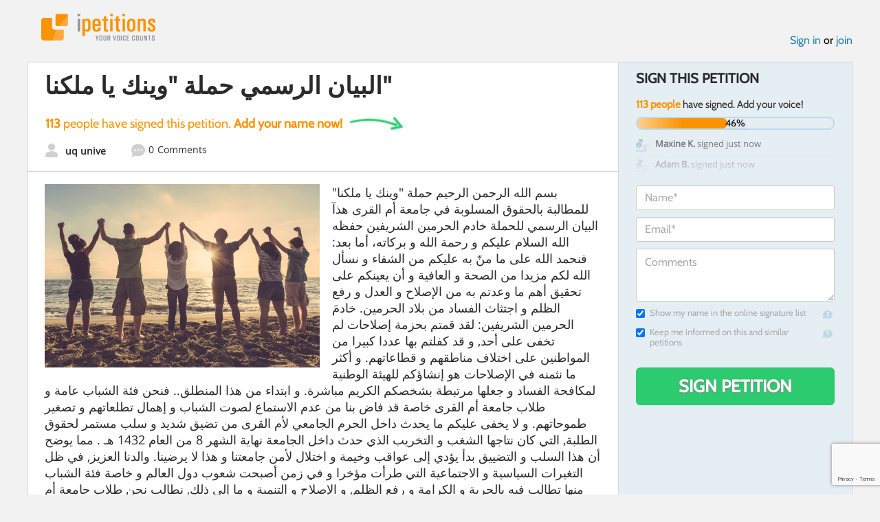

--- FILE ---
content_type: text/html; charset=utf-8
request_url: https://www.google.com/recaptcha/api2/anchor?ar=1&k=6LcFiWspAAAAAC7kwjTJ-C25bnrLYUjPVW3kG27E&co=aHR0cHM6Ly93d3cuaXBldGl0aW9ucy5jb206NDQz&hl=en&v=PoyoqOPhxBO7pBk68S4YbpHZ&size=invisible&anchor-ms=20000&execute-ms=30000&cb=dinmibvb3lwx
body_size: 48746
content:
<!DOCTYPE HTML><html dir="ltr" lang="en"><head><meta http-equiv="Content-Type" content="text/html; charset=UTF-8">
<meta http-equiv="X-UA-Compatible" content="IE=edge">
<title>reCAPTCHA</title>
<style type="text/css">
/* cyrillic-ext */
@font-face {
  font-family: 'Roboto';
  font-style: normal;
  font-weight: 400;
  font-stretch: 100%;
  src: url(//fonts.gstatic.com/s/roboto/v48/KFO7CnqEu92Fr1ME7kSn66aGLdTylUAMa3GUBHMdazTgWw.woff2) format('woff2');
  unicode-range: U+0460-052F, U+1C80-1C8A, U+20B4, U+2DE0-2DFF, U+A640-A69F, U+FE2E-FE2F;
}
/* cyrillic */
@font-face {
  font-family: 'Roboto';
  font-style: normal;
  font-weight: 400;
  font-stretch: 100%;
  src: url(//fonts.gstatic.com/s/roboto/v48/KFO7CnqEu92Fr1ME7kSn66aGLdTylUAMa3iUBHMdazTgWw.woff2) format('woff2');
  unicode-range: U+0301, U+0400-045F, U+0490-0491, U+04B0-04B1, U+2116;
}
/* greek-ext */
@font-face {
  font-family: 'Roboto';
  font-style: normal;
  font-weight: 400;
  font-stretch: 100%;
  src: url(//fonts.gstatic.com/s/roboto/v48/KFO7CnqEu92Fr1ME7kSn66aGLdTylUAMa3CUBHMdazTgWw.woff2) format('woff2');
  unicode-range: U+1F00-1FFF;
}
/* greek */
@font-face {
  font-family: 'Roboto';
  font-style: normal;
  font-weight: 400;
  font-stretch: 100%;
  src: url(//fonts.gstatic.com/s/roboto/v48/KFO7CnqEu92Fr1ME7kSn66aGLdTylUAMa3-UBHMdazTgWw.woff2) format('woff2');
  unicode-range: U+0370-0377, U+037A-037F, U+0384-038A, U+038C, U+038E-03A1, U+03A3-03FF;
}
/* math */
@font-face {
  font-family: 'Roboto';
  font-style: normal;
  font-weight: 400;
  font-stretch: 100%;
  src: url(//fonts.gstatic.com/s/roboto/v48/KFO7CnqEu92Fr1ME7kSn66aGLdTylUAMawCUBHMdazTgWw.woff2) format('woff2');
  unicode-range: U+0302-0303, U+0305, U+0307-0308, U+0310, U+0312, U+0315, U+031A, U+0326-0327, U+032C, U+032F-0330, U+0332-0333, U+0338, U+033A, U+0346, U+034D, U+0391-03A1, U+03A3-03A9, U+03B1-03C9, U+03D1, U+03D5-03D6, U+03F0-03F1, U+03F4-03F5, U+2016-2017, U+2034-2038, U+203C, U+2040, U+2043, U+2047, U+2050, U+2057, U+205F, U+2070-2071, U+2074-208E, U+2090-209C, U+20D0-20DC, U+20E1, U+20E5-20EF, U+2100-2112, U+2114-2115, U+2117-2121, U+2123-214F, U+2190, U+2192, U+2194-21AE, U+21B0-21E5, U+21F1-21F2, U+21F4-2211, U+2213-2214, U+2216-22FF, U+2308-230B, U+2310, U+2319, U+231C-2321, U+2336-237A, U+237C, U+2395, U+239B-23B7, U+23D0, U+23DC-23E1, U+2474-2475, U+25AF, U+25B3, U+25B7, U+25BD, U+25C1, U+25CA, U+25CC, U+25FB, U+266D-266F, U+27C0-27FF, U+2900-2AFF, U+2B0E-2B11, U+2B30-2B4C, U+2BFE, U+3030, U+FF5B, U+FF5D, U+1D400-1D7FF, U+1EE00-1EEFF;
}
/* symbols */
@font-face {
  font-family: 'Roboto';
  font-style: normal;
  font-weight: 400;
  font-stretch: 100%;
  src: url(//fonts.gstatic.com/s/roboto/v48/KFO7CnqEu92Fr1ME7kSn66aGLdTylUAMaxKUBHMdazTgWw.woff2) format('woff2');
  unicode-range: U+0001-000C, U+000E-001F, U+007F-009F, U+20DD-20E0, U+20E2-20E4, U+2150-218F, U+2190, U+2192, U+2194-2199, U+21AF, U+21E6-21F0, U+21F3, U+2218-2219, U+2299, U+22C4-22C6, U+2300-243F, U+2440-244A, U+2460-24FF, U+25A0-27BF, U+2800-28FF, U+2921-2922, U+2981, U+29BF, U+29EB, U+2B00-2BFF, U+4DC0-4DFF, U+FFF9-FFFB, U+10140-1018E, U+10190-1019C, U+101A0, U+101D0-101FD, U+102E0-102FB, U+10E60-10E7E, U+1D2C0-1D2D3, U+1D2E0-1D37F, U+1F000-1F0FF, U+1F100-1F1AD, U+1F1E6-1F1FF, U+1F30D-1F30F, U+1F315, U+1F31C, U+1F31E, U+1F320-1F32C, U+1F336, U+1F378, U+1F37D, U+1F382, U+1F393-1F39F, U+1F3A7-1F3A8, U+1F3AC-1F3AF, U+1F3C2, U+1F3C4-1F3C6, U+1F3CA-1F3CE, U+1F3D4-1F3E0, U+1F3ED, U+1F3F1-1F3F3, U+1F3F5-1F3F7, U+1F408, U+1F415, U+1F41F, U+1F426, U+1F43F, U+1F441-1F442, U+1F444, U+1F446-1F449, U+1F44C-1F44E, U+1F453, U+1F46A, U+1F47D, U+1F4A3, U+1F4B0, U+1F4B3, U+1F4B9, U+1F4BB, U+1F4BF, U+1F4C8-1F4CB, U+1F4D6, U+1F4DA, U+1F4DF, U+1F4E3-1F4E6, U+1F4EA-1F4ED, U+1F4F7, U+1F4F9-1F4FB, U+1F4FD-1F4FE, U+1F503, U+1F507-1F50B, U+1F50D, U+1F512-1F513, U+1F53E-1F54A, U+1F54F-1F5FA, U+1F610, U+1F650-1F67F, U+1F687, U+1F68D, U+1F691, U+1F694, U+1F698, U+1F6AD, U+1F6B2, U+1F6B9-1F6BA, U+1F6BC, U+1F6C6-1F6CF, U+1F6D3-1F6D7, U+1F6E0-1F6EA, U+1F6F0-1F6F3, U+1F6F7-1F6FC, U+1F700-1F7FF, U+1F800-1F80B, U+1F810-1F847, U+1F850-1F859, U+1F860-1F887, U+1F890-1F8AD, U+1F8B0-1F8BB, U+1F8C0-1F8C1, U+1F900-1F90B, U+1F93B, U+1F946, U+1F984, U+1F996, U+1F9E9, U+1FA00-1FA6F, U+1FA70-1FA7C, U+1FA80-1FA89, U+1FA8F-1FAC6, U+1FACE-1FADC, U+1FADF-1FAE9, U+1FAF0-1FAF8, U+1FB00-1FBFF;
}
/* vietnamese */
@font-face {
  font-family: 'Roboto';
  font-style: normal;
  font-weight: 400;
  font-stretch: 100%;
  src: url(//fonts.gstatic.com/s/roboto/v48/KFO7CnqEu92Fr1ME7kSn66aGLdTylUAMa3OUBHMdazTgWw.woff2) format('woff2');
  unicode-range: U+0102-0103, U+0110-0111, U+0128-0129, U+0168-0169, U+01A0-01A1, U+01AF-01B0, U+0300-0301, U+0303-0304, U+0308-0309, U+0323, U+0329, U+1EA0-1EF9, U+20AB;
}
/* latin-ext */
@font-face {
  font-family: 'Roboto';
  font-style: normal;
  font-weight: 400;
  font-stretch: 100%;
  src: url(//fonts.gstatic.com/s/roboto/v48/KFO7CnqEu92Fr1ME7kSn66aGLdTylUAMa3KUBHMdazTgWw.woff2) format('woff2');
  unicode-range: U+0100-02BA, U+02BD-02C5, U+02C7-02CC, U+02CE-02D7, U+02DD-02FF, U+0304, U+0308, U+0329, U+1D00-1DBF, U+1E00-1E9F, U+1EF2-1EFF, U+2020, U+20A0-20AB, U+20AD-20C0, U+2113, U+2C60-2C7F, U+A720-A7FF;
}
/* latin */
@font-face {
  font-family: 'Roboto';
  font-style: normal;
  font-weight: 400;
  font-stretch: 100%;
  src: url(//fonts.gstatic.com/s/roboto/v48/KFO7CnqEu92Fr1ME7kSn66aGLdTylUAMa3yUBHMdazQ.woff2) format('woff2');
  unicode-range: U+0000-00FF, U+0131, U+0152-0153, U+02BB-02BC, U+02C6, U+02DA, U+02DC, U+0304, U+0308, U+0329, U+2000-206F, U+20AC, U+2122, U+2191, U+2193, U+2212, U+2215, U+FEFF, U+FFFD;
}
/* cyrillic-ext */
@font-face {
  font-family: 'Roboto';
  font-style: normal;
  font-weight: 500;
  font-stretch: 100%;
  src: url(//fonts.gstatic.com/s/roboto/v48/KFO7CnqEu92Fr1ME7kSn66aGLdTylUAMa3GUBHMdazTgWw.woff2) format('woff2');
  unicode-range: U+0460-052F, U+1C80-1C8A, U+20B4, U+2DE0-2DFF, U+A640-A69F, U+FE2E-FE2F;
}
/* cyrillic */
@font-face {
  font-family: 'Roboto';
  font-style: normal;
  font-weight: 500;
  font-stretch: 100%;
  src: url(//fonts.gstatic.com/s/roboto/v48/KFO7CnqEu92Fr1ME7kSn66aGLdTylUAMa3iUBHMdazTgWw.woff2) format('woff2');
  unicode-range: U+0301, U+0400-045F, U+0490-0491, U+04B0-04B1, U+2116;
}
/* greek-ext */
@font-face {
  font-family: 'Roboto';
  font-style: normal;
  font-weight: 500;
  font-stretch: 100%;
  src: url(//fonts.gstatic.com/s/roboto/v48/KFO7CnqEu92Fr1ME7kSn66aGLdTylUAMa3CUBHMdazTgWw.woff2) format('woff2');
  unicode-range: U+1F00-1FFF;
}
/* greek */
@font-face {
  font-family: 'Roboto';
  font-style: normal;
  font-weight: 500;
  font-stretch: 100%;
  src: url(//fonts.gstatic.com/s/roboto/v48/KFO7CnqEu92Fr1ME7kSn66aGLdTylUAMa3-UBHMdazTgWw.woff2) format('woff2');
  unicode-range: U+0370-0377, U+037A-037F, U+0384-038A, U+038C, U+038E-03A1, U+03A3-03FF;
}
/* math */
@font-face {
  font-family: 'Roboto';
  font-style: normal;
  font-weight: 500;
  font-stretch: 100%;
  src: url(//fonts.gstatic.com/s/roboto/v48/KFO7CnqEu92Fr1ME7kSn66aGLdTylUAMawCUBHMdazTgWw.woff2) format('woff2');
  unicode-range: U+0302-0303, U+0305, U+0307-0308, U+0310, U+0312, U+0315, U+031A, U+0326-0327, U+032C, U+032F-0330, U+0332-0333, U+0338, U+033A, U+0346, U+034D, U+0391-03A1, U+03A3-03A9, U+03B1-03C9, U+03D1, U+03D5-03D6, U+03F0-03F1, U+03F4-03F5, U+2016-2017, U+2034-2038, U+203C, U+2040, U+2043, U+2047, U+2050, U+2057, U+205F, U+2070-2071, U+2074-208E, U+2090-209C, U+20D0-20DC, U+20E1, U+20E5-20EF, U+2100-2112, U+2114-2115, U+2117-2121, U+2123-214F, U+2190, U+2192, U+2194-21AE, U+21B0-21E5, U+21F1-21F2, U+21F4-2211, U+2213-2214, U+2216-22FF, U+2308-230B, U+2310, U+2319, U+231C-2321, U+2336-237A, U+237C, U+2395, U+239B-23B7, U+23D0, U+23DC-23E1, U+2474-2475, U+25AF, U+25B3, U+25B7, U+25BD, U+25C1, U+25CA, U+25CC, U+25FB, U+266D-266F, U+27C0-27FF, U+2900-2AFF, U+2B0E-2B11, U+2B30-2B4C, U+2BFE, U+3030, U+FF5B, U+FF5D, U+1D400-1D7FF, U+1EE00-1EEFF;
}
/* symbols */
@font-face {
  font-family: 'Roboto';
  font-style: normal;
  font-weight: 500;
  font-stretch: 100%;
  src: url(//fonts.gstatic.com/s/roboto/v48/KFO7CnqEu92Fr1ME7kSn66aGLdTylUAMaxKUBHMdazTgWw.woff2) format('woff2');
  unicode-range: U+0001-000C, U+000E-001F, U+007F-009F, U+20DD-20E0, U+20E2-20E4, U+2150-218F, U+2190, U+2192, U+2194-2199, U+21AF, U+21E6-21F0, U+21F3, U+2218-2219, U+2299, U+22C4-22C6, U+2300-243F, U+2440-244A, U+2460-24FF, U+25A0-27BF, U+2800-28FF, U+2921-2922, U+2981, U+29BF, U+29EB, U+2B00-2BFF, U+4DC0-4DFF, U+FFF9-FFFB, U+10140-1018E, U+10190-1019C, U+101A0, U+101D0-101FD, U+102E0-102FB, U+10E60-10E7E, U+1D2C0-1D2D3, U+1D2E0-1D37F, U+1F000-1F0FF, U+1F100-1F1AD, U+1F1E6-1F1FF, U+1F30D-1F30F, U+1F315, U+1F31C, U+1F31E, U+1F320-1F32C, U+1F336, U+1F378, U+1F37D, U+1F382, U+1F393-1F39F, U+1F3A7-1F3A8, U+1F3AC-1F3AF, U+1F3C2, U+1F3C4-1F3C6, U+1F3CA-1F3CE, U+1F3D4-1F3E0, U+1F3ED, U+1F3F1-1F3F3, U+1F3F5-1F3F7, U+1F408, U+1F415, U+1F41F, U+1F426, U+1F43F, U+1F441-1F442, U+1F444, U+1F446-1F449, U+1F44C-1F44E, U+1F453, U+1F46A, U+1F47D, U+1F4A3, U+1F4B0, U+1F4B3, U+1F4B9, U+1F4BB, U+1F4BF, U+1F4C8-1F4CB, U+1F4D6, U+1F4DA, U+1F4DF, U+1F4E3-1F4E6, U+1F4EA-1F4ED, U+1F4F7, U+1F4F9-1F4FB, U+1F4FD-1F4FE, U+1F503, U+1F507-1F50B, U+1F50D, U+1F512-1F513, U+1F53E-1F54A, U+1F54F-1F5FA, U+1F610, U+1F650-1F67F, U+1F687, U+1F68D, U+1F691, U+1F694, U+1F698, U+1F6AD, U+1F6B2, U+1F6B9-1F6BA, U+1F6BC, U+1F6C6-1F6CF, U+1F6D3-1F6D7, U+1F6E0-1F6EA, U+1F6F0-1F6F3, U+1F6F7-1F6FC, U+1F700-1F7FF, U+1F800-1F80B, U+1F810-1F847, U+1F850-1F859, U+1F860-1F887, U+1F890-1F8AD, U+1F8B0-1F8BB, U+1F8C0-1F8C1, U+1F900-1F90B, U+1F93B, U+1F946, U+1F984, U+1F996, U+1F9E9, U+1FA00-1FA6F, U+1FA70-1FA7C, U+1FA80-1FA89, U+1FA8F-1FAC6, U+1FACE-1FADC, U+1FADF-1FAE9, U+1FAF0-1FAF8, U+1FB00-1FBFF;
}
/* vietnamese */
@font-face {
  font-family: 'Roboto';
  font-style: normal;
  font-weight: 500;
  font-stretch: 100%;
  src: url(//fonts.gstatic.com/s/roboto/v48/KFO7CnqEu92Fr1ME7kSn66aGLdTylUAMa3OUBHMdazTgWw.woff2) format('woff2');
  unicode-range: U+0102-0103, U+0110-0111, U+0128-0129, U+0168-0169, U+01A0-01A1, U+01AF-01B0, U+0300-0301, U+0303-0304, U+0308-0309, U+0323, U+0329, U+1EA0-1EF9, U+20AB;
}
/* latin-ext */
@font-face {
  font-family: 'Roboto';
  font-style: normal;
  font-weight: 500;
  font-stretch: 100%;
  src: url(//fonts.gstatic.com/s/roboto/v48/KFO7CnqEu92Fr1ME7kSn66aGLdTylUAMa3KUBHMdazTgWw.woff2) format('woff2');
  unicode-range: U+0100-02BA, U+02BD-02C5, U+02C7-02CC, U+02CE-02D7, U+02DD-02FF, U+0304, U+0308, U+0329, U+1D00-1DBF, U+1E00-1E9F, U+1EF2-1EFF, U+2020, U+20A0-20AB, U+20AD-20C0, U+2113, U+2C60-2C7F, U+A720-A7FF;
}
/* latin */
@font-face {
  font-family: 'Roboto';
  font-style: normal;
  font-weight: 500;
  font-stretch: 100%;
  src: url(//fonts.gstatic.com/s/roboto/v48/KFO7CnqEu92Fr1ME7kSn66aGLdTylUAMa3yUBHMdazQ.woff2) format('woff2');
  unicode-range: U+0000-00FF, U+0131, U+0152-0153, U+02BB-02BC, U+02C6, U+02DA, U+02DC, U+0304, U+0308, U+0329, U+2000-206F, U+20AC, U+2122, U+2191, U+2193, U+2212, U+2215, U+FEFF, U+FFFD;
}
/* cyrillic-ext */
@font-face {
  font-family: 'Roboto';
  font-style: normal;
  font-weight: 900;
  font-stretch: 100%;
  src: url(//fonts.gstatic.com/s/roboto/v48/KFO7CnqEu92Fr1ME7kSn66aGLdTylUAMa3GUBHMdazTgWw.woff2) format('woff2');
  unicode-range: U+0460-052F, U+1C80-1C8A, U+20B4, U+2DE0-2DFF, U+A640-A69F, U+FE2E-FE2F;
}
/* cyrillic */
@font-face {
  font-family: 'Roboto';
  font-style: normal;
  font-weight: 900;
  font-stretch: 100%;
  src: url(//fonts.gstatic.com/s/roboto/v48/KFO7CnqEu92Fr1ME7kSn66aGLdTylUAMa3iUBHMdazTgWw.woff2) format('woff2');
  unicode-range: U+0301, U+0400-045F, U+0490-0491, U+04B0-04B1, U+2116;
}
/* greek-ext */
@font-face {
  font-family: 'Roboto';
  font-style: normal;
  font-weight: 900;
  font-stretch: 100%;
  src: url(//fonts.gstatic.com/s/roboto/v48/KFO7CnqEu92Fr1ME7kSn66aGLdTylUAMa3CUBHMdazTgWw.woff2) format('woff2');
  unicode-range: U+1F00-1FFF;
}
/* greek */
@font-face {
  font-family: 'Roboto';
  font-style: normal;
  font-weight: 900;
  font-stretch: 100%;
  src: url(//fonts.gstatic.com/s/roboto/v48/KFO7CnqEu92Fr1ME7kSn66aGLdTylUAMa3-UBHMdazTgWw.woff2) format('woff2');
  unicode-range: U+0370-0377, U+037A-037F, U+0384-038A, U+038C, U+038E-03A1, U+03A3-03FF;
}
/* math */
@font-face {
  font-family: 'Roboto';
  font-style: normal;
  font-weight: 900;
  font-stretch: 100%;
  src: url(//fonts.gstatic.com/s/roboto/v48/KFO7CnqEu92Fr1ME7kSn66aGLdTylUAMawCUBHMdazTgWw.woff2) format('woff2');
  unicode-range: U+0302-0303, U+0305, U+0307-0308, U+0310, U+0312, U+0315, U+031A, U+0326-0327, U+032C, U+032F-0330, U+0332-0333, U+0338, U+033A, U+0346, U+034D, U+0391-03A1, U+03A3-03A9, U+03B1-03C9, U+03D1, U+03D5-03D6, U+03F0-03F1, U+03F4-03F5, U+2016-2017, U+2034-2038, U+203C, U+2040, U+2043, U+2047, U+2050, U+2057, U+205F, U+2070-2071, U+2074-208E, U+2090-209C, U+20D0-20DC, U+20E1, U+20E5-20EF, U+2100-2112, U+2114-2115, U+2117-2121, U+2123-214F, U+2190, U+2192, U+2194-21AE, U+21B0-21E5, U+21F1-21F2, U+21F4-2211, U+2213-2214, U+2216-22FF, U+2308-230B, U+2310, U+2319, U+231C-2321, U+2336-237A, U+237C, U+2395, U+239B-23B7, U+23D0, U+23DC-23E1, U+2474-2475, U+25AF, U+25B3, U+25B7, U+25BD, U+25C1, U+25CA, U+25CC, U+25FB, U+266D-266F, U+27C0-27FF, U+2900-2AFF, U+2B0E-2B11, U+2B30-2B4C, U+2BFE, U+3030, U+FF5B, U+FF5D, U+1D400-1D7FF, U+1EE00-1EEFF;
}
/* symbols */
@font-face {
  font-family: 'Roboto';
  font-style: normal;
  font-weight: 900;
  font-stretch: 100%;
  src: url(//fonts.gstatic.com/s/roboto/v48/KFO7CnqEu92Fr1ME7kSn66aGLdTylUAMaxKUBHMdazTgWw.woff2) format('woff2');
  unicode-range: U+0001-000C, U+000E-001F, U+007F-009F, U+20DD-20E0, U+20E2-20E4, U+2150-218F, U+2190, U+2192, U+2194-2199, U+21AF, U+21E6-21F0, U+21F3, U+2218-2219, U+2299, U+22C4-22C6, U+2300-243F, U+2440-244A, U+2460-24FF, U+25A0-27BF, U+2800-28FF, U+2921-2922, U+2981, U+29BF, U+29EB, U+2B00-2BFF, U+4DC0-4DFF, U+FFF9-FFFB, U+10140-1018E, U+10190-1019C, U+101A0, U+101D0-101FD, U+102E0-102FB, U+10E60-10E7E, U+1D2C0-1D2D3, U+1D2E0-1D37F, U+1F000-1F0FF, U+1F100-1F1AD, U+1F1E6-1F1FF, U+1F30D-1F30F, U+1F315, U+1F31C, U+1F31E, U+1F320-1F32C, U+1F336, U+1F378, U+1F37D, U+1F382, U+1F393-1F39F, U+1F3A7-1F3A8, U+1F3AC-1F3AF, U+1F3C2, U+1F3C4-1F3C6, U+1F3CA-1F3CE, U+1F3D4-1F3E0, U+1F3ED, U+1F3F1-1F3F3, U+1F3F5-1F3F7, U+1F408, U+1F415, U+1F41F, U+1F426, U+1F43F, U+1F441-1F442, U+1F444, U+1F446-1F449, U+1F44C-1F44E, U+1F453, U+1F46A, U+1F47D, U+1F4A3, U+1F4B0, U+1F4B3, U+1F4B9, U+1F4BB, U+1F4BF, U+1F4C8-1F4CB, U+1F4D6, U+1F4DA, U+1F4DF, U+1F4E3-1F4E6, U+1F4EA-1F4ED, U+1F4F7, U+1F4F9-1F4FB, U+1F4FD-1F4FE, U+1F503, U+1F507-1F50B, U+1F50D, U+1F512-1F513, U+1F53E-1F54A, U+1F54F-1F5FA, U+1F610, U+1F650-1F67F, U+1F687, U+1F68D, U+1F691, U+1F694, U+1F698, U+1F6AD, U+1F6B2, U+1F6B9-1F6BA, U+1F6BC, U+1F6C6-1F6CF, U+1F6D3-1F6D7, U+1F6E0-1F6EA, U+1F6F0-1F6F3, U+1F6F7-1F6FC, U+1F700-1F7FF, U+1F800-1F80B, U+1F810-1F847, U+1F850-1F859, U+1F860-1F887, U+1F890-1F8AD, U+1F8B0-1F8BB, U+1F8C0-1F8C1, U+1F900-1F90B, U+1F93B, U+1F946, U+1F984, U+1F996, U+1F9E9, U+1FA00-1FA6F, U+1FA70-1FA7C, U+1FA80-1FA89, U+1FA8F-1FAC6, U+1FACE-1FADC, U+1FADF-1FAE9, U+1FAF0-1FAF8, U+1FB00-1FBFF;
}
/* vietnamese */
@font-face {
  font-family: 'Roboto';
  font-style: normal;
  font-weight: 900;
  font-stretch: 100%;
  src: url(//fonts.gstatic.com/s/roboto/v48/KFO7CnqEu92Fr1ME7kSn66aGLdTylUAMa3OUBHMdazTgWw.woff2) format('woff2');
  unicode-range: U+0102-0103, U+0110-0111, U+0128-0129, U+0168-0169, U+01A0-01A1, U+01AF-01B0, U+0300-0301, U+0303-0304, U+0308-0309, U+0323, U+0329, U+1EA0-1EF9, U+20AB;
}
/* latin-ext */
@font-face {
  font-family: 'Roboto';
  font-style: normal;
  font-weight: 900;
  font-stretch: 100%;
  src: url(//fonts.gstatic.com/s/roboto/v48/KFO7CnqEu92Fr1ME7kSn66aGLdTylUAMa3KUBHMdazTgWw.woff2) format('woff2');
  unicode-range: U+0100-02BA, U+02BD-02C5, U+02C7-02CC, U+02CE-02D7, U+02DD-02FF, U+0304, U+0308, U+0329, U+1D00-1DBF, U+1E00-1E9F, U+1EF2-1EFF, U+2020, U+20A0-20AB, U+20AD-20C0, U+2113, U+2C60-2C7F, U+A720-A7FF;
}
/* latin */
@font-face {
  font-family: 'Roboto';
  font-style: normal;
  font-weight: 900;
  font-stretch: 100%;
  src: url(//fonts.gstatic.com/s/roboto/v48/KFO7CnqEu92Fr1ME7kSn66aGLdTylUAMa3yUBHMdazQ.woff2) format('woff2');
  unicode-range: U+0000-00FF, U+0131, U+0152-0153, U+02BB-02BC, U+02C6, U+02DA, U+02DC, U+0304, U+0308, U+0329, U+2000-206F, U+20AC, U+2122, U+2191, U+2193, U+2212, U+2215, U+FEFF, U+FFFD;
}

</style>
<link rel="stylesheet" type="text/css" href="https://www.gstatic.com/recaptcha/releases/PoyoqOPhxBO7pBk68S4YbpHZ/styles__ltr.css">
<script nonce="1Z_NQ7eq6o3P-kBJr1NRuQ" type="text/javascript">window['__recaptcha_api'] = 'https://www.google.com/recaptcha/api2/';</script>
<script type="text/javascript" src="https://www.gstatic.com/recaptcha/releases/PoyoqOPhxBO7pBk68S4YbpHZ/recaptcha__en.js" nonce="1Z_NQ7eq6o3P-kBJr1NRuQ">
      
    </script></head>
<body><div id="rc-anchor-alert" class="rc-anchor-alert"></div>
<input type="hidden" id="recaptcha-token" value="[base64]">
<script type="text/javascript" nonce="1Z_NQ7eq6o3P-kBJr1NRuQ">
      recaptcha.anchor.Main.init("[\x22ainput\x22,[\x22bgdata\x22,\x22\x22,\[base64]/[base64]/[base64]/KE4oMTI0LHYsdi5HKSxMWihsLHYpKTpOKDEyNCx2LGwpLFYpLHYpLFQpKSxGKDE3MSx2KX0scjc9ZnVuY3Rpb24obCl7cmV0dXJuIGx9LEM9ZnVuY3Rpb24obCxWLHYpe04odixsLFYpLFZbYWtdPTI3OTZ9LG49ZnVuY3Rpb24obCxWKXtWLlg9KChWLlg/[base64]/[base64]/[base64]/[base64]/[base64]/[base64]/[base64]/[base64]/[base64]/[base64]/[base64]\\u003d\x22,\[base64]\\u003d\x22,\x22w7VaAsO/eWLCvFd7w7oiHGByMUzCtcKMwoYeWsO7w77Dq8Ojw5pFVxtxKsOsw5J8w4FVKS4aT3/Co8KYFHnDqsO6w5Q1GCjDgMKFwpfCvGPDmy3Dl8KIYHnDsg0tJFbDosODwr3ClcKhbcObD09Owrs4w6/Ct8OSw7PDsRIPZXFDAQ1Fw6dzwpI/w68gRMKEwq9nwqYmwqHCssODEsKgKi9vcz7DjsO9w7gVEMKDwq4+XsK6woxnGcOVAMOPb8O5OMK8wrrDjwPDpMKNVF1gf8ODw6Fswr/Cv31OX8KFwp8uJxPCpA45MCQ+WT7DncKGw7zChkfClsKFw404w4Ucwq4NF8OPwr8aw5MHw6nDmn5GK8Khw58Ew5kawpzCskEQJ2bCu8OLVzMbw6vClMOIwovCp2HDtcKQOGAdMGgswrgswpHDng/Cn01IwqxibFjCmcKcT8OCY8KqwrPDucKJwo7CkDnDhG4uw6nDmsKZwphZecK7BUjCt8O2bV7DpT9bw6RKwrIlLRPCtVBsw7rCvsKLwqErw7EEwrXCsUtkV8KKwpAZwpVAwqQydjLChH3DpDlOw7LCvMKyw6rCmlUSwpFXHhvDhS/DscKUcsOUwo3DgjzCmcOQwo0jwrQ7wophMUDCvlsXAsOLwpUyWFHDtsKCwotiw70qKMKzesKDFxdBwph0w7lBw4Qjw4tSw60/wrTDvsK/A8O2UMOpwpx9SsKpWcKlwrpYwp/Cg8Oew6bDv37DvMKeSRYRe8K0wo/DlsOiJ8OMwrzCtR80w64Bw4dWwojDgkPDncOGTcOMRMKwVcODG8OLHcOow6fCokjDgMKNw4zCnVnCqkfCrjHChgXDnMOewpd8GMOwLsKTG8KBw5J0w55TwoUEw7ppw4YOwr0eGHN/[base64]/w65UE8K2b8OxeBjCtQBmf34lOcO3Y8Kzw70vP0HDvBLCjXvDv8O1wqTDmSA8wpjDulLCugfCucKwEcO7fcKKwqbDpcO/bMKAw5rCnsKcPcKGw6N4woIvDsKiNMKRV8Onw4w0VHrClcOpw7rDjlJIA3/[base64]/[base64]/w5ckcADDnsOrScOZw7gLwpRBAsOnw5TDj8Ovw4bDn8O+cEZ7J1IewokSUQrCsElZwpzDglcoa1XDpMKkES0GG3DDvsOiw6oZwrjDgVvDhVDDvWLCssOQUms+KHcfNngic8K/w4tjFg0/[base64]/[base64]/DlmDDq8KOw7s1w6ZrFm7CpsKlw6LDp1bCiMK/fsO/KiVewoTCgCUUSjQ+wqZ+w6jCpcO/wqvDg8K5wpbDgGTCv8Krw5Anw68lw61XMcK7w4LCskTCli/CnjFSK8KFG8KSJmgDw4o/ZsOmwqENwqFsXcK0w6QWw4h2VMOEw6JTPcOeOsOYw5k9w6wRIMOcwrVEYzxhW0dww7A4KxLDrHpLwofDi2HDqsKwVT/ClsObwq/[base64]/wp0IwosMwpwjw5ZCwoEdImnDoidxdAvCusKMw54rNMONwqVSw6XCli7DoRdBw4vCmMO/wqJhw6seOcKWwrclDGtnfcK4cDDDsBvCpcOKwqVmwo9Iwo3CnXDClhAdaGI3JMOCw5vCu8OCwqJrQGgWw7siPBDDpW4cUlEkwpRbw7MFUcKKAMKsB17Cn8KAbsOjHMK7RkzDpwkyNTIpw6UMw7Y7Kml+OVsEw6rCusOMa8O/w4nDk8OMb8KowrrCshcPY8KHwoMKwrF6MnHDi1zChsKVwoXCqMKOwpbDoBdww7DDpCVdw6IjekNUaMKPX8KQIMKtwq/[base64]/AcKCBUh9w5vCjMKPw715wprDojLCh8OfwofCpXHCuBDDjHh1w7rCrGkowoTCnzjDhzV9wpfDkTHDocOZVF3DncOiwqluUMKBO3gsB8Kew7d4w5zDh8KzwpvCshIBL8OMw5XDgMK1wopQwpIUcsK4XUvDgWzDssKvwr/[base64]/[base64]/[base64]/XysKw7oaw7jCh8K8WMOPwoI1TcKpw79HBcO6w4UOEiPCmGPCh2TCgcK0e8Kpw7rDnx5Tw6U1w4kcwr9Gw7VCw5JAwpkEwqjDrzDDnCTChjDDkF9+wrt8QcKWwrZ3NHxtIy8ew6M9wqwTwoHCsVFmQsK2acKpGcOiwr/Dvn5QS8Kvwq3ClsOhw5HCicKUwo7Don9/w4A0MhLDisKTw6BtVsKoAEQ2wq4jXcOowojCpWQIw7nCvGbDgcO6w5YXFyjCmMK8wqMJYTbDiMKWA8OKTsKywoctw615BznDmcO/HsOpZcONFHHCsFscw5/DqMOpGUrDtjnDkzoYw4bCvDRCecOeM8KIwrPCiGNxw47ClhPDg17Ci1vDrGzChz7DrMKTwrcvBMOJdFzCq2vCp8OiAsOVdCfCoF3DpEjDmRbCrMOZPRt1wr52w4vDg8KCwrfDrTzCocKmw4nCicKlJCHChTfCusOPOsKRWcO3cMK7UMKNw5DDt8O/wpdrV0bCvCXCg8KeacOTworDo8O3E1p+R8OEw78bdTksw59+LirDm8OAL8Khw5pJT8Kpwr8ww5PDr8OJw4PDr8Olw6PCkMOORWrCnQ0Zwo/[base64]/Dj8OOw7sewr1twpUNw7gRw45pwpXDkMKga8K2VcK3LUYNw5HDp8OCw6DCjMOdwpJEw7nCpsO/[base64]/DnQ/[base64]/[base64]/[base64]/CvTHDmAjCowFbw7gmw63DhMOzwqjDqMOJTMO/w6HCmcOJwo/DunpaZhHDscKnd8OPw4VeWmQjw5FpFkDCv8KCw6XDq8ONN0DCvCPDn2DCvcOQwqEBbB7DnMOKw6pew53DllkCMMKwwrELLhPDp1FmwqrDrcOVPcORFsK9wpxCRcO2w6LCtMOYw6xiMcKaw5bDgFtgGcK/w6PCjEzCi8OXC3JOYcOEdsK/w4l+XsKIwp8lbnk8wqgbwoY/wpzCsgXDvMK8AE4nw48/w5wZwrwAw6ZCZsKTRcK/UMKFwo47woo6wrfDoT8qwoxzw5TCvSHChT5bVRc+w553N8KAwofCusO8w43DgMKhwrY/w5lUwpF2wpAYwpHCvV7Cm8OJI8KoPipDS8KVw5VnXcOXcSZcfMKRXw3DlU85wp9hE8K7AGfDogzClsK1QsO6w7HDqSXDsjPDhh1gJ8O/w5TDnkxVW0bClcKhKcO6wrsQw65ywrvCp8OTNT4EUFd0OsOVaMO+K8K1QsOaaW5pACw3wp8ZLMOZesONN8KmwozDqMOkw6cJwpPCvRgZw6s4w4PDjMKDZsKVGmA/woXCmyYpU3RvaCEVw4N8SsOow6rDmTjChFjCu0Q9dcOFIsKJw6TDksKoBErDj8KQAlbDg8OLAcOXJQgKEsOdwqDDrcKPwrrCjDrDl8OpEsONw4rDkcKtR8KkJ8Kuw41yPHZIw5bCqwLCvsOda1nDlWTCnkgIw6/Dqh1MHMKFwrbDqUXDvw15w6c2wrLClWXCux7DrXrDh8KVBMORw5FOVsOQHFLDoMO6w4PCr0UuE8OewqHDmHPClnt2OMKDan/DgMKWagfCjS3DmsKcPsOkwoxdGz7DsRTCuC4Bw6TDr0fDisOCwqANHxxaaCR+CC4NGsOkw7Q7WUPDkcOXw7vDjsOSw6DDsE3DosKdw4HDhsOew78ibm7CvUcfw4/DncO0LcOmw5zDhjzChms9w7oWwpRIM8O/wqHCscOVZxNXABLDgm9SwpnCuMKMwql4LVvDm0oEw7pUR8O9wrDCmG8Sw480WcOAwrA6woY2fSFOwpQxFAZFIzbCj8ODw7Icw7nCtmZIKMKlS8KawpQPJiTCniQgw4Q0X8ODwrJPXm/DrMORwoMGc3ArwpnCt3oZA3QswoREfcO6XsOCMlRjasOYezzDnHvCjQMKJVMGd8O3wqHDtkFGwrs/FEl3wpA9bxzCgBfCvsOmUnNiYMO1BcOkwqMywq/CuMKxcn1kw4zCoHN+woVdd8OwXikTcSMPWcKxw6XDm8KjwoXCjMOBwpN9woVGFQLCp8KVe1HDjDtFwrs+asKMwrfCisKnw7nDj8Orw4gawpYAw4fDt8KbMcKAwpfDu05/VW/CgcOww4Vzw4shwrUfwqnCvSwSQRJ1AFptQsOXJ8O9eMK8wq/CmsKPT8O8w5hRwot3w4AHNwTCrEgeVxzDkBLCtsKWw5DCs1tyd8Onw4nClMKIRcOHw6fChkl/wrrCp3Uew6RBA8KgLWbDsXkMaMK8PMK6H8Kxw7cBwoIFbcOqw77Cs8OUFgXDrcK7w6PCs8Ojw5dawrMncU87wr/Dp3ohHcKjR8KzWMOuwqMnZiTDk25FHiN/[base64]/DocK/[base64]/bHzDoTtyw4DCrjRRwp/Clx3Cvj4BwqMGwqrDpsOwwrDCmhICUMOqWcKtRwh3fBfDqz7ChMOwwpvDlxVFwojDkcK+KcOYOcOEfcKnwrnCp0rCicOYw59Dw6pFwrfCkA7Cjj0GFcONw53Co8OQwqoZTsK9wqfCkcOENQ7DozXDvj3Dk38vdA3Dp8Ojwo1zDF/DgklbMVk4wq9Cw6/CpTRRcsOvw4wjeMKgRBQow5UOQcK7w4Mwwpp4PkxAbcOuwptKe0zDnsKmEMOQw4koGsO/wqcJdUzDr1vCiF3DkjTDmU9uw78hBcO5woE/w54BdFnCncO3V8KOw4vDvXLDviUlw5rDhG7DglDChMKqw6jDtmkYeW/CqsOvw6JAwrRwIsKUNWzCnsKOwrDCqjM6AFPChMO5wq14NHHDssOUwqcCwqvDvcKUTCdzVcK9wo4swpTDs8OSHsKmw4PCucK/[base64]/[base64]/Ct8Kow6XCgcKxw6/Dm3g8f8OWFcKFDRvCixzDqkDClcOARmrDrgkSw7tAwoHCn8K/EwxjwqQnw5vCuWHDg13DhxDDpsOucADCrTM/NFoLw6Vlw5zCsMOMfR56w6wTQW0ObHsqGRzDgMKqwq7Dt0nCtlhAL1Vlw7XDoy/DnzTChMKRK3LDnsKKeTDCjsKbPDMqAxhtGXhAOkrCuxkMwqxdwo0tC8OvT8Kdw5fDqDRgbsKGenXCkMKcwqHCs8OZwq/ChsOcw73Duw7Ds8KMKsKzwqJSw4nCo2fDlUHDiXssw7tnZMOVE3LDgsKBw4BpDMK8BGzCsBZcw5fDisOfCcKJwr1tIsOGwpBHYsOiw4AnT8KpB8OpfAwzwo/DvAzDhMOiDMKRwpLCjMO7woxrw6zCuUbChsOsw4bCukfDuMKOwoN5w53DrjoAw6xyLiXDv8KUwonCuTEOVcO/W8KBADNWA0zDqMK1w7/CocKYwpJPw57DscKJExI9w7/ClSDCssOdwrI2QcO5wqvDicKrKgjDi8K9U37Cpx8mwqvDhGcdw6dowrY1w7QMw7vDh8KPO8Otw7R0RBQ+QsOSw5NKwoUcSitLQALDkA7Dsm93wp7Dmj1nJiM/[base64]/wqrCpmbDnGhYw5zCrmhqVR7ChcO4bxwBw5VwHwfClsOdw5XDkWnDpcOdwrQjw5XCt8OVEsKXwroZw43Dp8KXRMKtVMOcw43CvwXDk8O6fcKkw4JJw5gdaMO5w7wDwr8yw43DnxLDh1XDsARFa8KiTMKcFcKUw7xTQmgLFMKTayvCvxZhBcO/wophBS9pwrLDsU3DtsKVQMKqwrHDq2zDrcOBw7LClXpVw5jCjGbDpcO6w7V5acKbMcKAw67CtDtxM8Kewr4jJMOdwppswqVSNEN1wpnClsO8wpMLU8KSw7LDjTJbY8Ofw7EgCcKywqRxJMOSw4TCiHfCrsKXRMOLcQLDvRBNwq/CuVnCqTkfw7teFVNkVmcNw4R+PUJQw5DCnhZSOMKAYsKqCxsOLR3DrMKsw7hNwpnDj2sfwqDCsHFePsKuYsKiQWvCsGjDn8K3JsKFwqjCv8KGCcKjDsKTGAcuw48swqHClQpRaMOYwogIwp/CgcK8KDPDqcOowpZgDVTDhSNbwobDnFDDtsOQIcOge8OjY8OYChPDtG0EO8KCRMOCwoTDg2VRGMOFwrksNg/Cu8OXwqrDvMO+Cm1BwobDrnPDgAAhw6YWw4oWw6zDjDsMw6w4wrZ1w4bCiMKqwrtjGVFyGEN2WmHCuGDCqMORwq9jw5J9C8OEwqdcej5+w7klw5PDucKKwrB1TnTDscOtBMOVRsO/w5DCpMO6M33DhxsxNMKnaMOrwqbChF9zNyYPQMOgAsK8WMKAwr9Aw7DDjMKxPjLDgsKxwq5nwqk/wqzConsQw5A/awISw5/[base64]/DjsO8ZcOHJsKvw4nDgcKxMHdKw4TDpBdQwqpAFMKAZsKlwofCuFHCmsOEU8KMwoxqTA/[base64]/[base64]/U3PDmcOuWzIQCMOlwqHCuTZuw6xNICc9SmjCgnrCkMKJw6PDhcONGCLDosKkw5LDhMKeLgd1LWHCl8KUc1XCgl0TwpIEw4d3LFrDtcOrw7tWA01nHcKmw5lMAcKww59xAml1Cz/DmFd2asOrwq56wqHCoXjCrsOrwp9kbMKbYH9HCFMnwoDDm8OQQsK2w4TDgiJMSG/CnUkbwpBzwq3CsmFDYAhGwqnCkQgQXUc9HsOdHcOPw5Yiw5bDiwXDvW0Vw5DDgnEHw4vCnx0wbcOQwrN2w5LDhcKKw6DCscKUccOaw4nDiGUvwodOw7ZMMMKCEsK0woQqaMOvwrkkw5A5ZMOVw7AIJzPDn8O+wrUhw5AWG8K2GcO6wp/CuMO/FjhTcwnCty/[base64]/Ci8KLIsO/dB1LHMOkO8ONHlzDgwdPwpgfwqpybsOMw4jCs8Kdwq/Do8Ohw7kcwpNGw57CnCTCvcOJwoLCgD/[base64]/Dlg8Qw4jCgHphwpHCpMK7axV5D2cHLhwbwp7DiMK+wrlAwpDDmEnDhcO+IMKyAGjDvMORV8Krwp7Coz3CocOTTcKubFHCqi7DmcODKizCuR3DlsK/bsKeeXgUeXlpJEbCgMKXw45wwqp6HABkw77CmsK1w4jDt8Otw5rCjTUlFsOMPCXDjTdEw6fCvcOlVcOfwpvDuRfDk8KtwoBgOcKVw7bDrcOtWThPWMKgw6/DoUkCbR9hw57DtcONw5VJUGjCusKIw6bDpsKtw7HChT8jw5Bnw63DrTfDs8O8QmJIIWQ+w6RCZMKyw5VxIErDhsK6wrzDvRQOJMKqLMKhw7o/w6ZsAcKKFlzDjXQSfcKRw49xwok7bH59wpE4ME/DqBDDvMKZwp9jAcKpMGnDr8Orw6XCkS7Cm8OJwoXCgMOfRMOfI2XCjMKPw7/ChT8ldHjDsm7DgWDDu8O8dksoQMKXJcOOHlsOORwcw5x+YQ7CpWtHB2Yee8OQWgfCssODwpHDiDEaAMOxaCrCuBzDu8KxJzVdwrE2PH/[base64]/FHPDuS7DlD3Co8KLSmPDvcOzacKCwp9uezcYSSTDoMODQRDDlHw4IGtBJlDDsjXDvcKhB8OcGsKRc1fCrTbDihfDn1VNwoQmXcOubMOQwqvCnG82SlDCj8KuKg15w5trwrgIw5gmTgAFwp4HL3/[base64]/DqsKGNsOfw4/[base64]/Dt8KYbcK2FEJobwc9CsKCwq3CrFjCpMOZP8Kgw4LCmUTDoMO2wok3wrMrw7kNGMK0dRLDi8KtwqXCrcOzw40ewrMMIhrCs2EXGcOCw6XCmj/DoMOebcKhWsKfw7olw5DDlwTDgQllT8KpH8O0Ckh3F8KIY8O0wrICKcOORHPCkcKFw53CpMONYFnDphIVZcKYdmrDgMOrwpQEw7psfm5YVMKrBsK+w6TCp8KSwrPCksO9w7LCnnrDrsKMw7VSAxzCgU7CoMKJecOFw7jDrlpow7bDoxglwq/DqXzDtQwHV8Olw5EIw5R6woDDpMOXw5rDpns4WX3Dp8O8bBpHVMOZwrQeM2TDicOkwoDCsUZTwrBtPmIjw4Ndw4/DuMKfw6wbwoLCisK0woFrwqxhw4lnPBjDijViOT96w409BStxAsKtwrLDuQBuZXsjwqrDhcKBLl0rHVpaw6rDnsKYw4jCmMOUwrVUw4HDj8OCw4treMKHw6/Dp8KawrLDk2lxw5/DnsKmQcOhMMKCw6vCpsOES8OELzkfagXCsB0uw7M8wpXDg1TCui7CtsOIw6nDrS7DqsOUTQvDqTVjwoE7E8OueUHDqnLCsW9tP8OMV2TClB8zw4bCk1lJw5TChyLCpl1JwoJCeyIMwrchwoxJbS/DqE5HesOsw5ANwpTDrsKuG8OnbMKBw5/CisONXGo0wrjDjcKvw5V+w4nCoyLCuMO2w4xkwoxtw7nDl8O/w7kSTRnCgQYrwrwaw6/[base64]/Dkg4kwqoNPcOJwp7Dm8KBaMO6ZMOvQDvCjMKub8Opw6Rgw5NwGW8cdsKswovCgUbDribDsxPDlcOQwoVZwoBSwqTCh1J7FF5/w7RpVC7CoScRSgvCpTvCqUJnLDIpPHPClcO5d8OBV8Odw4jCsiLDtMKgHcOEw6VYesO/H0rCssK6IGZhNMKZDmbCu8OwVQDDlMOmw5PDhcKgGMKhHsOYcgA7Mg7Du8KTISXCoMKXw4TCvsOWRH3Ckj1NVsKVNRjDpMOHw7QqcsKIwqpRVsOdA8K8w7DCpMKIwoTCq8OZw6B7YMKawoAhKgwKw4fCqMOVHDdEUitCwpMNwpxcecKUXMKfw5ZbBcK/wrItw5RQwqTCnmwsw5Vmw6sVHmg3wp/CtVZuZcOkwrh2w44Tw6dxLcODw5rDtMKyw5p2V8OmKUHDqibDqcOTwqTCs1TDomvCkcKSw7bCmQrDvRnDpi7DgMKnwoDCv8OtDcKtw7kNG8OKMcK4BsOKdcKRw4w4w7kew6jCkcKxw4M9O8KAwr/[base64]/[base64]/O2PDscOReH82LlIxeErCgn5hNk7DmsKkKmtkZcOwVMK2w5vCp23DssOGw4QZw5/DhxDCiMKHLkTDkMOqRMKRCFvDh1fDl1B5wr1pw5J5wpzCt2TDtMKIWGLCqMOHJVTDhwfDkENgw77DugcYwqMuw7PCgkMpw4UEZsKHN8KQwq7DiCFGw5/CkcOFc8O8w5tbw4YUwrnCuB0tNX/CuUzCiMOww7/CrVfCt3wcbl89AsKIw7Uywr7DpcK0w6rDmmzCoSEmwr41XMK+wpXDr8Kow6jCrjYowrpyL8KMwo/CssO/[base64]/[base64]/ClMKbHcONC8K2wobDo8OWwqxxLMOuwrd+RUDDhMKKNgvCohVkE33ClcKDw5XDnMKOwqBwwrjCmMK/[base64]/w5jCqX8KZsOmw6s7A8KfZhbCr8ObwqDCrcOLwq9jG308UUU5SBpIXsO8wpgKDQDDmsO5IMKpw78LcA/DtDDClUfCk8OxwrTDhVVDfE1Dw7dnKDrDuQVmwpsOQcKuw4/DtUHCtsK5w4F6wrzCq8KPb8KtJWnCg8OnwpfDo8OdTcOcw5/[base64]/CvEvDmsKZKAMuw5Ntw7RdFMOFWMKuP3pnAxLCnjnDvhbDkX3DpDfClcKMw4Brw6TChcKNMA/DrijDjcK2GwbCrRzDnsOuw78xLMK/JxIKw5XCtDrDkTDCucOze8OjwqfCpiYiZSTDhQPCmFDCtgA2Ij7Cu8OgwqI7w6rDosOoIE7Dr2YDKFzClcKKwpDCtBHDusKEThnDqMKSAnkTw4xPw5TDucKBbl/CpMOUCgocfcKCICvDtF/DpsKuM23CrhsYJMK9woTCjMKUWsONw5/[base64]/DlcOOQcO6wrYBNTtILCXDlz0Cwo/DpcOXDTbDv8K+Ojt5M8OYw7jDm8K4w5fCqD7CqsOcBwjCn8K+w6w1wqLCnDHCv8OOMcONwpUkA0E/woXCvTx+alvDoAcmVgYow4g/w4fDp8KHw4MMGhA9FxN5wpjCmF/[base64]/DocK/[base64]/DjyXCnyp1w7vDuMOmIjXDhEM8VEXCoGYcUyVzZCvCgkpCwrYowqs/KhVuwqVPMMKSIMOVccOPwrDCrsOzwqbCp2XCkm5sw7sPw70cJD/[base64]/[base64]/DvxBpwpY9wo1NHULCtxIuR8OXeRE5dy/DncKXwpXCsWDCuMOzw5tCF8KEH8O/woMbw47CmcKfcMOQwrgZw4Uzw7dLXH/Dpi1iwrASw7cfw6DDrsO6DcOpwp7DhBpzw68nbMOMXXPCsRRPwrUjeBhywo7DtQB3GsKoNcOlYcOzVsKrT0PCplfDp8OAE8K6OwvCqHTChcK2G8Oaw5hVRcKhWMKQw5zCssKgwpAKbsO/[base64]/Sj4nPE8Xw6Iww58hwoNpwrTCkHEyw5U8w4tdSsOXw4MlKsKCPcOkw6tyw4t7IVVrwoRSDsOOw6Zgw7nDvldWw7ouZMKpfzlrwrXCnMOJScO1wowJFgQpC8KpEk3Dnz1hwrXDpMOaHXDCuDTCncONJsKeWMKmZsOKwqvCn2gVwo4ywp3DiFHCssOgPcOowr/[base64]/CrnjChsKAw43Dg8OpK8KhVMO5woRBG8OpUsO/[base64]/bSobd1gtN0TCisKuDMKaPl3DtcK3FcK+W2IvwrfCisO4b8OxVAzDmcODw7N4IcK+w7pxw64CTCZHK8O7KGjCqALCnsO5DsOrNgXClMOewo5DwrkdwqnDj8OAwp3Du1pAw5QwwosbdcKxKMOtRCgoC8Kxw7nCqX1sal7Cu8OoNRw5OsK8e0UrwrFuVFrCg8K/[base64]/wrzDoMKJwo/CgMK7G8OzJQRaaDQtf0sHUcKRXsK4w5rCucKywqlVw4zDrcOiw4gnZMORc8KWa8OQw5gBw7fCicOnw6HDi8OjwrkmCkPCvXPCkMOeUn/[base64]/DhsKEw57DhEHDhBbCuUnCmMKmwpsYMxDDozPCjAnCo8KtEsOuw41XwqEjUsKxWUNTw4F9flpewq3Cp8O2LcKQEQDDh0rCp8OMw7TCnTVwwp7Ds2nCrgQqGFfCk2g9IRrDtcOrFMOiw4QIw6okw7EYMxZfD2PCucKew7HCiU9dw7vCjwfDsj/[base64]/DoUHDlFhmwoIsbVTCmcK/w4nDrcKuw5gqaT8bw6RgwovDvcOfw6UNwpYXwpTCqlc+w4tMw51Zw5Y6wpN5w6LCncOuG2jCpk9fwptZTCgnwq/Ck8OJNMKWLGjDt8KBSMKbwrPDnMOsEsK1w4rCisOtwophw7szAsK7w64Lwo8eEQ92MEBgA8K7Wm/DgsKkT8KzYcK9w4Upw6kqaA0of8O0wqnDlCYcC8KEw6bCncOBwqXDggIfwrXCmVFgwqA1w5Ruw7rDucOswpUsbsKDZ1MMCxrCmDhgw4ZkJ0FGw6nCvsKvwo3CnVMjw5DDssOqMBfCsMKlw73Cv8OCw7TCrjDCrcOKUsOtTcOmwqTDrMO6wrvCj8Kpw4/[base64]/DtMOJw7XDpEDDq33DnFTCocK7w7RLw7lIH1dIEcKsworCsy3CjMOSwoDCmgVQBlBSSz3DpXBXw5rDuBdvwoJmC3HCgcOyw4jDsMOnU1XCrRXCgMKpMsO1MUcowrjDjsOywpHCs20SMMOwMsO8w5/[base64]/FUXCizfDsGhMw7kLawTDpMKqwr4QO8Oaw7vDpVbCt2HCgxtRUsOXc8OASsOJAgI+BWZuwrokwpTDmi0uHsOiwqLDoMKywqk4f8OmDMKkw5A/w4A6PcKnwqPDjAnDuBnChsOadRHCtMKxEcKbwoLCu2JeN03DqQjCmsOrw41gHsOuMsKowpNkw4FPR3/ChcOZMcKsAgcFw5HDgFZew5EnSVzCtU9mw4onw6hZw7cgETzDnQnDtsOFw7TDocKew6jCpnrDmMOfwpZ4wox8w5ErJsKMb8OTcMKxRyLCl8O8w73DjhzCvsKYwoUzw5fCnnDDn8OOwpPDs8ODwo/DhMOqT8K1E8OeZGRwwpQJwp5aDkzCl3jCnWLCrcONw4AeMsOKXTtLwrkaHsOqAQ0Bw5/[base64]/Ch3x6w6DDtMKPUDvCssKlw5jCvMOSCwwDw5bDiQQwAwpWw4TDg8KNwqrCvkIQCU/DigPDg8ODAsKBF3Fdw67Di8KZB8KewolBw596w7/CoV3Ct20/[base64]/wrFMwrd7I8K/BlnConvDmMKHOWkdF2HDnMKZWXrCu2oTw5h7w5UYJ1EMAX/CpsKJQGDCi8KXYsKZTcODwpF9d8KsUXlMwpDDoW7DiREOw6MZdgZVw5BbwojDuEjDiDAkDHZ1w6HDhcKww68lwqojMcKqwqUiwpPClcK3wq/DmxjCgMO2w4PCjHchMRLCosOaw4Njc8OYw6NNwrLCiStCwrdUTE5qPcOEwqxNwp/CvMODw4xCTMKnH8O5T8O1InhJw5Mxw63CksObw7vCjkDCuWd9Z2UWw7LCkBo0w7JVCcKmwrFzTMOOChpUfnMhSsKYworDkDstCMKEwo5xasOaD8OawqTDh35ow7vCvsKYw4lMw7scfcOnwoHCk07CocOTwo/CkMO2YcKYFA/DoRPCjB/DpMKLw5vCj8Ovw4AYwqE1wq/Dl2TCi8KtwpvCo2bCv8KRPXZhw4Q/w7h6UcKawrgRI8KTw6nDiXTDv3nDlGkGw75zwozDjRfDicOLU8OOwqzCicKqw4QKOjjDiQpQwqtxwosOw5trwrl3fMKMQB3Cs8OhwprCusK4aztCwp9oGz4Hw7bCvXbCukNocMKODQDDgSrDnsK2w5TDlRsKw5LCj8KTw7c2T8KGwq/ChDzDhlPChjwNwrbCt0/ChHUhWcOkDMOqwqPDkSbChBLDgcKAwr0HwphNGMOaw4AZw7kBa8KJw6IoNsOlSHBlE8KpDcOUCgZ/[base64]/wpDDtsOeRMK3w7obw5FJNgkRIVVIw6PDusORQlJmOMO6w4vCkMOVwo9gwqHDkk1oe8KUw4NgCTjCqcKzw6XDqV7DlCHDhcK/w5dQdx1aw5c2w4rDisOow7lmw4/DhAIVw4/[base64]/DpMKvwrJtX2Vbw43CrMKXSCzCnMK8AsOkNXvDpjQlLQrCnsOtYxtWWsKfCjPDo8KhIsKtey3DvDUNw4fDh8K4BMOJwq3ClyrCjMKMVhTCkUhBw6B5wolDw5tlfcOXWHEJXmQcw5kCdC/DtMKcR8OFwrvDhcKuwpN9MxbDuFjDiUh+divDrMObN8Kiwpk1XsKoEMKKRMKZw4MsWSElVx7CjsKHw7I1wqbClMKDwoM3wo4nw6NZOsKbw5ckRcKRw6UXPkfDijdPLDbCmh/[base64]/N8O6fSBzdgwSEDnDjWTCoTLDilPDs1NZG8KWAsOCwqHDgRPCvnfDo8K4GQbDjMKHfsOcwq7DocOjX8KjEcO1w5g9CRoIw5HDqyTChcKdw7LDjCrDvFLDm3BZw67CssOtw5AseMOewrLDrGjDn8OfOlvDh8O3wrt/QxsFTsOzYlQ9w7lvZcKhwoXCnMKcBMKfwonDl8OKwoXDmAEzwoJXwqRcw4zCgsOXH27Dnm7DuMKMXRdPwpwtwq8hLsO6H0Qww4TCu8Kbw74UfVsTR8K1W8O9WcKJfQprw79Dw71GaMKmYcOkIsONZsO7w6pxw7nCr8K8w7zCsyw+JcOIw4cPw7HDkcOjwrAlwoRyJkp/EMO/[base64]/wo/[base64]/TlnCs8K0w5ZVMClvAFbDoG3CsMOJw7LDh8KRF8OUw4wUw4XCnsKbOsKOb8OtBGB9w5NIIMOpwrh0w6PCpnvCocKJF8KfwqvDmUjDvWDCrMKjc2Jtwp4fcTjCmgHDmzjCicKeFTZDwqbDvgnCncORw77Dh8K5BT1LX8Obwo/CjQTDkMKRI00Cw7tGwqXDq1vDrCRkBMOrw4XCrMOjGGPDrsKYZBXDscOVCQjCmMOAYXnDhWdwEMK3XMOjwr3Cl8KbwrzCkm/DnMKLwqFQRsOnwq9cwr/CmVnCrnLDiMKrS1XCjV/[base64]/ClQZ8KATCp3E4GcKEwrHDscOkQMKXw6Zew7B/[base64]\\u003d\x22],null,[\x22conf\x22,null,\x226LcFiWspAAAAAC7kwjTJ-C25bnrLYUjPVW3kG27E\x22,0,null,null,null,1,[16,21,125,63,73,95,87,41,43,42,83,102,105,109,121],[1017145,768],0,null,null,null,null,0,null,0,null,700,1,null,0,\[base64]/76lBhn6iwkZoQoZnOKMAhk\\u003d\x22,0,0,null,null,1,null,0,0,null,null,null,0],\x22https://www.ipetitions.com:443\x22,null,[3,1,1],null,null,null,1,3600,[\x22https://www.google.com/intl/en/policies/privacy/\x22,\x22https://www.google.com/intl/en/policies/terms/\x22],\x22Olv+0x9sLupQRVZlRNP18g1rceb6eoNmQgbMjbOGqLE\\u003d\x22,1,0,null,1,1768823964832,0,1,[49,12,83,117,96],null,[234,125,19,217],\x22RC-V-u_QMApfATIrw\x22,null,null,null,null,null,\x220dAFcWeA4YE_ZN-QKHwOaEgtFEyllTXQG9_tfn1lw_Pg_4hXgbL26I28ak8NytoY1_Xbly_M1lRFKGFp01-jXbYRPQD9HAz8w-lw\x22,1768906764703]");
    </script></body></html>